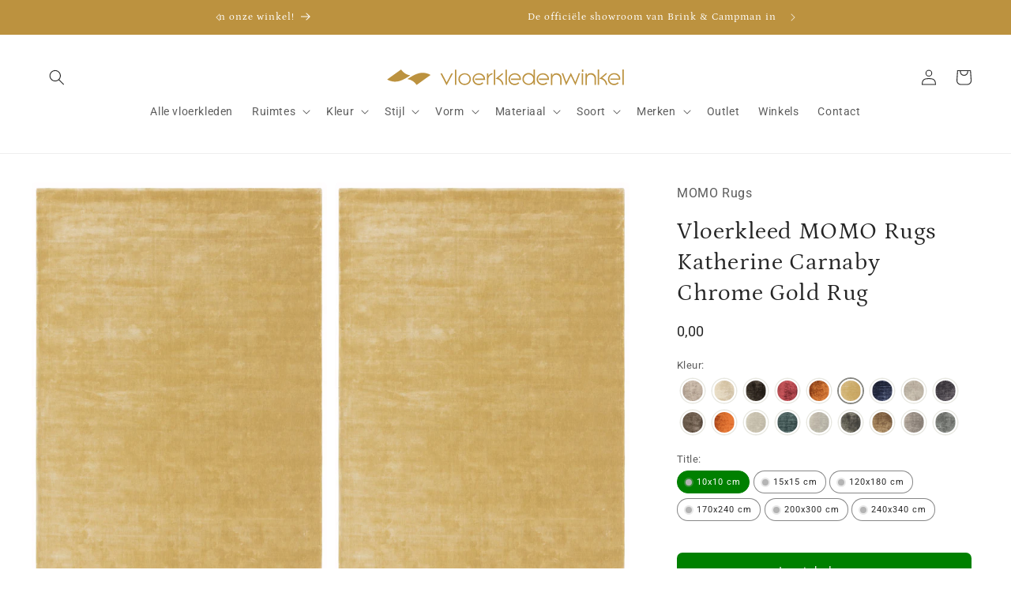

--- FILE ---
content_type: text/javascript; charset=utf-8
request_url: https://www.vloerkledenwinkel.nl/products/momo-rugs-76.js
body_size: 1191
content:
{"id":8923442381149,"title":"Vloerkleed MOMO Rugs Katherine Carnaby Chrome Gold Rug","handle":"momo-rugs-76","description":"\u003cp\u003eHandmatig geweven voor Katherine Carnaby met behulp van 100% viscose met een dikke 12 mm luxe zijdezachte stapel, verkrijgbaar in vier standaardgrootte-opties.   De rijke diepe stapel, binnenkant glans en zachtheid van aanraking de stijl de stijl van chroom.   Een verleidelijke verzameling luxe viscose-tapijten, gebruikelijk in een onweerstaanbaar palet van zachte neutrale, hedendaagse grijstinten en de rijke tonen van roest en koper.   aangepaste maten zijn beschikbaar voor Bestel maten beschikbaar 120 × 180 |     170×240 | 200×300 |   240 × 340cm stapelgehalte 100% viscose Constructie handgeweven oorsprong India\u003c\/p\u003e","published_at":"2024-03-19T16:20:33+01:00","created_at":"2024-01-26T22:25:17+01:00","vendor":"MOMO Rugs","type":"Vloerkleden","tags":["100% Polyester","1019.00","259.00","459.00","729.00","Bruin","Eetkamer","Geweven","gratis_advies_gesprek: Ja","Kantoor","Laagpolig vloerkleed","Modern vloerkleed","MOMO Rugs","new-281094","Polyester","product_staal: Ja","product_zichtservice: Ja","Rechthoekig vloerkleed","Slaapkamer","Vloerkleed 120x170 cm","Vloerkleed 160x230 cm","Vloerkleed 200x290 cm","Vloerkleed 240x340 cm","Woonkamer"],"price":0,"price_min":0,"price_max":424900,"available":true,"price_varies":true,"compare_at_price":0,"compare_at_price_min":0,"compare_at_price_max":424900,"compare_at_price_varies":true,"variants":[{"id":49853758800221,"title":"10x10 cm","option1":"10x10 cm","option2":null,"option3":null,"sku":"CHRO010010GOLD","requires_shipping":true,"taxable":true,"featured_image":{"id":75983872491869,"product_id":8923442381149,"position":1,"created_at":"2025-06-05T12:10:26+02:00","updated_at":"2025-06-05T12:10:26+02:00","alt":"nan","width":2000,"height":2889,"src":"https:\/\/cdn.shopify.com\/s\/files\/1\/0278\/1301\/9785\/files\/chrome_gold.jpg?v=1749118226","variant_ids":[49853758800221,56315490074973,56315490107741,56315490140509,56315490173277,56315490206045]},"available":true,"name":"Vloerkleed MOMO Rugs Katherine Carnaby Chrome Gold Rug - 10x10 cm","public_title":"10x10 cm","options":["10x10 cm"],"price":0,"weight":0,"compare_at_price":0,"inventory_management":"shopify","barcode":"7448842602762","featured_media":{"alt":"nan","id":65785789612381,"position":1,"preview_image":{"aspect_ratio":0.692,"height":2889,"width":2000,"src":"https:\/\/cdn.shopify.com\/s\/files\/1\/0278\/1301\/9785\/files\/chrome_gold.jpg?v=1749118226"}},"requires_selling_plan":false,"selling_plan_allocations":[]},{"id":56315490074973,"title":"15x15 cm","option1":"15x15 cm","option2":null,"option3":null,"sku":"CHRO015015GOLD","requires_shipping":true,"taxable":true,"featured_image":{"id":75983872491869,"product_id":8923442381149,"position":1,"created_at":"2025-06-05T12:10:26+02:00","updated_at":"2025-06-05T12:10:26+02:00","alt":"nan","width":2000,"height":2889,"src":"https:\/\/cdn.shopify.com\/s\/files\/1\/0278\/1301\/9785\/files\/chrome_gold.jpg?v=1749118226","variant_ids":[49853758800221,56315490074973,56315490107741,56315490140509,56315490173277,56315490206045]},"available":true,"name":"Vloerkleed MOMO Rugs Katherine Carnaby Chrome Gold Rug - 15x15 cm","public_title":"15x15 cm","options":["15x15 cm"],"price":0,"weight":0,"compare_at_price":0,"inventory_management":"shopify","barcode":"7448842607842","featured_media":{"alt":"nan","id":65785789612381,"position":1,"preview_image":{"aspect_ratio":0.692,"height":2889,"width":2000,"src":"https:\/\/cdn.shopify.com\/s\/files\/1\/0278\/1301\/9785\/files\/chrome_gold.jpg?v=1749118226"}},"requires_selling_plan":false,"selling_plan_allocations":[]},{"id":56315490107741,"title":"120x180 cm","option1":"120x180 cm","option2":null,"option3":null,"sku":"CHRO120180GOLD","requires_shipping":true,"taxable":true,"featured_image":{"id":75983872491869,"product_id":8923442381149,"position":1,"created_at":"2025-06-05T12:10:26+02:00","updated_at":"2025-06-05T12:10:26+02:00","alt":"nan","width":2000,"height":2889,"src":"https:\/\/cdn.shopify.com\/s\/files\/1\/0278\/1301\/9785\/files\/chrome_gold.jpg?v=1749118226","variant_ids":[49853758800221,56315490074973,56315490107741,56315490140509,56315490173277,56315490206045]},"available":true,"name":"Vloerkleed MOMO Rugs Katherine Carnaby Chrome Gold Rug - 120x180 cm","public_title":"120x180 cm","options":["120x180 cm"],"price":113300,"weight":0,"compare_at_price":113300,"inventory_management":"shopify","barcode":"7448842634688","featured_media":{"alt":"nan","id":65785789612381,"position":1,"preview_image":{"aspect_ratio":0.692,"height":2889,"width":2000,"src":"https:\/\/cdn.shopify.com\/s\/files\/1\/0278\/1301\/9785\/files\/chrome_gold.jpg?v=1749118226"}},"requires_selling_plan":false,"selling_plan_allocations":[]},{"id":56315490140509,"title":"170x240 cm","option1":"170x240 cm","option2":null,"option3":null,"sku":"CHRO170240GOLD","requires_shipping":true,"taxable":true,"featured_image":{"id":75983872491869,"product_id":8923442381149,"position":1,"created_at":"2025-06-05T12:10:26+02:00","updated_at":"2025-06-05T12:10:26+02:00","alt":"nan","width":2000,"height":2889,"src":"https:\/\/cdn.shopify.com\/s\/files\/1\/0278\/1301\/9785\/files\/chrome_gold.jpg?v=1749118226","variant_ids":[49853758800221,56315490074973,56315490107741,56315490140509,56315490173277,56315490206045]},"available":true,"name":"Vloerkleed MOMO Rugs Katherine Carnaby Chrome Gold Rug - 170x240 cm","public_title":"170x240 cm","options":["170x240 cm"],"price":212900,"weight":0,"compare_at_price":212900,"inventory_management":"shopify","barcode":"7448842646254","featured_media":{"alt":"nan","id":65785789612381,"position":1,"preview_image":{"aspect_ratio":0.692,"height":2889,"width":2000,"src":"https:\/\/cdn.shopify.com\/s\/files\/1\/0278\/1301\/9785\/files\/chrome_gold.jpg?v=1749118226"}},"requires_selling_plan":false,"selling_plan_allocations":[]},{"id":56315490173277,"title":"200x300 cm","option1":"200x300 cm","option2":null,"option3":null,"sku":"CHRO200300GOLD","requires_shipping":true,"taxable":true,"featured_image":{"id":75983872491869,"product_id":8923442381149,"position":1,"created_at":"2025-06-05T12:10:26+02:00","updated_at":"2025-06-05T12:10:26+02:00","alt":"nan","width":2000,"height":2889,"src":"https:\/\/cdn.shopify.com\/s\/files\/1\/0278\/1301\/9785\/files\/chrome_gold.jpg?v=1749118226","variant_ids":[49853758800221,56315490074973,56315490107741,56315490140509,56315490173277,56315490206045]},"available":true,"name":"Vloerkleed MOMO Rugs Katherine Carnaby Chrome Gold Rug - 200x300 cm","public_title":"200x300 cm","options":["200x300 cm"],"price":312500,"weight":0,"compare_at_price":312500,"inventory_management":"shopify","barcode":"7448842650350","featured_media":{"alt":"nan","id":65785789612381,"position":1,"preview_image":{"aspect_ratio":0.692,"height":2889,"width":2000,"src":"https:\/\/cdn.shopify.com\/s\/files\/1\/0278\/1301\/9785\/files\/chrome_gold.jpg?v=1749118226"}},"requires_selling_plan":false,"selling_plan_allocations":[]},{"id":56315490206045,"title":"240x340 cm","option1":"240x340 cm","option2":null,"option3":null,"sku":"CHRO240340GOLD","requires_shipping":true,"taxable":true,"featured_image":{"id":75983872491869,"product_id":8923442381149,"position":1,"created_at":"2025-06-05T12:10:26+02:00","updated_at":"2025-06-05T12:10:26+02:00","alt":"nan","width":2000,"height":2889,"src":"https:\/\/cdn.shopify.com\/s\/files\/1\/0278\/1301\/9785\/files\/chrome_gold.jpg?v=1749118226","variant_ids":[49853758800221,56315490074973,56315490107741,56315490140509,56315490173277,56315490206045]},"available":true,"name":"Vloerkleed MOMO Rugs Katherine Carnaby Chrome Gold Rug - 240x340 cm","public_title":"240x340 cm","options":["240x340 cm"],"price":424900,"weight":0,"compare_at_price":424900,"inventory_management":"shopify","barcode":"8719758537356","featured_media":{"alt":"nan","id":65785789612381,"position":1,"preview_image":{"aspect_ratio":0.692,"height":2889,"width":2000,"src":"https:\/\/cdn.shopify.com\/s\/files\/1\/0278\/1301\/9785\/files\/chrome_gold.jpg?v=1749118226"}},"requires_selling_plan":false,"selling_plan_allocations":[]}],"images":["\/\/cdn.shopify.com\/s\/files\/1\/0278\/1301\/9785\/files\/chrome_gold.jpg?v=1749118226","\/\/cdn.shopify.com\/s\/files\/1\/0278\/1301\/9785\/files\/chrome_gold_44d2ac7d-cc9f-406c-8ada-d077e427a72a.jpg?v=1764240678"],"featured_image":"\/\/cdn.shopify.com\/s\/files\/1\/0278\/1301\/9785\/files\/chrome_gold.jpg?v=1749118226","options":[{"name":"Title","position":1,"values":["10x10 cm","15x15 cm","120x180 cm","170x240 cm","200x300 cm","240x340 cm"]}],"url":"\/products\/momo-rugs-76","media":[{"alt":"nan","id":65785789612381,"position":1,"preview_image":{"aspect_ratio":0.692,"height":2889,"width":2000,"src":"https:\/\/cdn.shopify.com\/s\/files\/1\/0278\/1301\/9785\/files\/chrome_gold.jpg?v=1749118226"},"aspect_ratio":0.692,"height":2889,"media_type":"image","src":"https:\/\/cdn.shopify.com\/s\/files\/1\/0278\/1301\/9785\/files\/chrome_gold.jpg?v=1749118226","width":2000},{"alt":null,"id":69414423331165,"position":2,"preview_image":{"aspect_ratio":0.692,"height":2889,"width":2000,"src":"https:\/\/cdn.shopify.com\/s\/files\/1\/0278\/1301\/9785\/files\/chrome_gold_44d2ac7d-cc9f-406c-8ada-d077e427a72a.jpg?v=1764240678"},"aspect_ratio":0.692,"height":2889,"media_type":"image","src":"https:\/\/cdn.shopify.com\/s\/files\/1\/0278\/1301\/9785\/files\/chrome_gold_44d2ac7d-cc9f-406c-8ada-d077e427a72a.jpg?v=1764240678","width":2000}],"requires_selling_plan":false,"selling_plan_groups":[]}